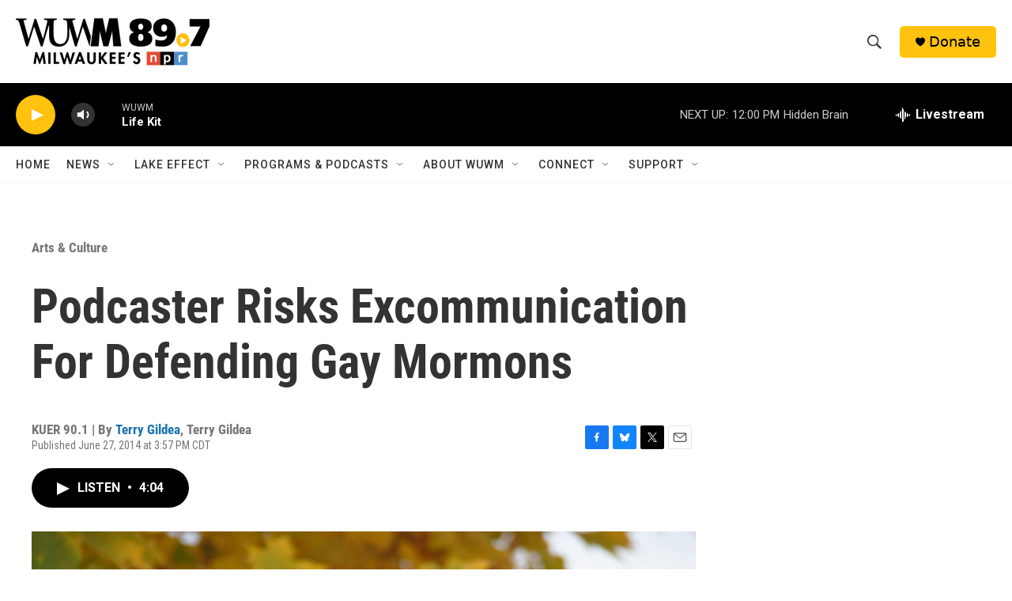

--- FILE ---
content_type: text/html; charset=utf-8
request_url: https://www.google.com/recaptcha/api2/aframe
body_size: 271
content:
<!DOCTYPE HTML><html><head><meta http-equiv="content-type" content="text/html; charset=UTF-8"></head><body><script nonce="_BqPWf8ILgVS2k45A_8l2Q">/** Anti-fraud and anti-abuse applications only. See google.com/recaptcha */ try{var clients={'sodar':'https://pagead2.googlesyndication.com/pagead/sodar?'};window.addEventListener("message",function(a){try{if(a.source===window.parent){var b=JSON.parse(a.data);var c=clients[b['id']];if(c){var d=document.createElement('img');d.src=c+b['params']+'&rc='+(localStorage.getItem("rc::a")?sessionStorage.getItem("rc::b"):"");window.document.body.appendChild(d);sessionStorage.setItem("rc::e",parseInt(sessionStorage.getItem("rc::e")||0)+1);localStorage.setItem("rc::h",'1769362486984');}}}catch(b){}});window.parent.postMessage("_grecaptcha_ready", "*");}catch(b){}</script></body></html>